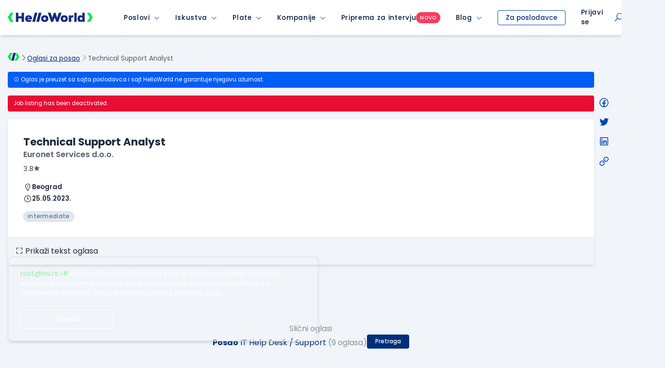

--- FILE ---
content_type: text/html; charset=utf-8
request_url: https://www.google.com/recaptcha/api2/anchor?ar=1&k=6LfmyvMUAAAAAJ-S0TrDfXc5WcJW372thmX6wTAj&co=aHR0cHM6Ly9zdGF0aWMuaGVsbG93b3JsZC5yczo0NDM.&hl=en&v=PoyoqOPhxBO7pBk68S4YbpHZ&size=invisible&anchor-ms=20000&execute-ms=30000&cb=xfuhyo1zra76
body_size: 48532
content:
<!DOCTYPE HTML><html dir="ltr" lang="en"><head><meta http-equiv="Content-Type" content="text/html; charset=UTF-8">
<meta http-equiv="X-UA-Compatible" content="IE=edge">
<title>reCAPTCHA</title>
<style type="text/css">
/* cyrillic-ext */
@font-face {
  font-family: 'Roboto';
  font-style: normal;
  font-weight: 400;
  font-stretch: 100%;
  src: url(//fonts.gstatic.com/s/roboto/v48/KFO7CnqEu92Fr1ME7kSn66aGLdTylUAMa3GUBHMdazTgWw.woff2) format('woff2');
  unicode-range: U+0460-052F, U+1C80-1C8A, U+20B4, U+2DE0-2DFF, U+A640-A69F, U+FE2E-FE2F;
}
/* cyrillic */
@font-face {
  font-family: 'Roboto';
  font-style: normal;
  font-weight: 400;
  font-stretch: 100%;
  src: url(//fonts.gstatic.com/s/roboto/v48/KFO7CnqEu92Fr1ME7kSn66aGLdTylUAMa3iUBHMdazTgWw.woff2) format('woff2');
  unicode-range: U+0301, U+0400-045F, U+0490-0491, U+04B0-04B1, U+2116;
}
/* greek-ext */
@font-face {
  font-family: 'Roboto';
  font-style: normal;
  font-weight: 400;
  font-stretch: 100%;
  src: url(//fonts.gstatic.com/s/roboto/v48/KFO7CnqEu92Fr1ME7kSn66aGLdTylUAMa3CUBHMdazTgWw.woff2) format('woff2');
  unicode-range: U+1F00-1FFF;
}
/* greek */
@font-face {
  font-family: 'Roboto';
  font-style: normal;
  font-weight: 400;
  font-stretch: 100%;
  src: url(//fonts.gstatic.com/s/roboto/v48/KFO7CnqEu92Fr1ME7kSn66aGLdTylUAMa3-UBHMdazTgWw.woff2) format('woff2');
  unicode-range: U+0370-0377, U+037A-037F, U+0384-038A, U+038C, U+038E-03A1, U+03A3-03FF;
}
/* math */
@font-face {
  font-family: 'Roboto';
  font-style: normal;
  font-weight: 400;
  font-stretch: 100%;
  src: url(//fonts.gstatic.com/s/roboto/v48/KFO7CnqEu92Fr1ME7kSn66aGLdTylUAMawCUBHMdazTgWw.woff2) format('woff2');
  unicode-range: U+0302-0303, U+0305, U+0307-0308, U+0310, U+0312, U+0315, U+031A, U+0326-0327, U+032C, U+032F-0330, U+0332-0333, U+0338, U+033A, U+0346, U+034D, U+0391-03A1, U+03A3-03A9, U+03B1-03C9, U+03D1, U+03D5-03D6, U+03F0-03F1, U+03F4-03F5, U+2016-2017, U+2034-2038, U+203C, U+2040, U+2043, U+2047, U+2050, U+2057, U+205F, U+2070-2071, U+2074-208E, U+2090-209C, U+20D0-20DC, U+20E1, U+20E5-20EF, U+2100-2112, U+2114-2115, U+2117-2121, U+2123-214F, U+2190, U+2192, U+2194-21AE, U+21B0-21E5, U+21F1-21F2, U+21F4-2211, U+2213-2214, U+2216-22FF, U+2308-230B, U+2310, U+2319, U+231C-2321, U+2336-237A, U+237C, U+2395, U+239B-23B7, U+23D0, U+23DC-23E1, U+2474-2475, U+25AF, U+25B3, U+25B7, U+25BD, U+25C1, U+25CA, U+25CC, U+25FB, U+266D-266F, U+27C0-27FF, U+2900-2AFF, U+2B0E-2B11, U+2B30-2B4C, U+2BFE, U+3030, U+FF5B, U+FF5D, U+1D400-1D7FF, U+1EE00-1EEFF;
}
/* symbols */
@font-face {
  font-family: 'Roboto';
  font-style: normal;
  font-weight: 400;
  font-stretch: 100%;
  src: url(//fonts.gstatic.com/s/roboto/v48/KFO7CnqEu92Fr1ME7kSn66aGLdTylUAMaxKUBHMdazTgWw.woff2) format('woff2');
  unicode-range: U+0001-000C, U+000E-001F, U+007F-009F, U+20DD-20E0, U+20E2-20E4, U+2150-218F, U+2190, U+2192, U+2194-2199, U+21AF, U+21E6-21F0, U+21F3, U+2218-2219, U+2299, U+22C4-22C6, U+2300-243F, U+2440-244A, U+2460-24FF, U+25A0-27BF, U+2800-28FF, U+2921-2922, U+2981, U+29BF, U+29EB, U+2B00-2BFF, U+4DC0-4DFF, U+FFF9-FFFB, U+10140-1018E, U+10190-1019C, U+101A0, U+101D0-101FD, U+102E0-102FB, U+10E60-10E7E, U+1D2C0-1D2D3, U+1D2E0-1D37F, U+1F000-1F0FF, U+1F100-1F1AD, U+1F1E6-1F1FF, U+1F30D-1F30F, U+1F315, U+1F31C, U+1F31E, U+1F320-1F32C, U+1F336, U+1F378, U+1F37D, U+1F382, U+1F393-1F39F, U+1F3A7-1F3A8, U+1F3AC-1F3AF, U+1F3C2, U+1F3C4-1F3C6, U+1F3CA-1F3CE, U+1F3D4-1F3E0, U+1F3ED, U+1F3F1-1F3F3, U+1F3F5-1F3F7, U+1F408, U+1F415, U+1F41F, U+1F426, U+1F43F, U+1F441-1F442, U+1F444, U+1F446-1F449, U+1F44C-1F44E, U+1F453, U+1F46A, U+1F47D, U+1F4A3, U+1F4B0, U+1F4B3, U+1F4B9, U+1F4BB, U+1F4BF, U+1F4C8-1F4CB, U+1F4D6, U+1F4DA, U+1F4DF, U+1F4E3-1F4E6, U+1F4EA-1F4ED, U+1F4F7, U+1F4F9-1F4FB, U+1F4FD-1F4FE, U+1F503, U+1F507-1F50B, U+1F50D, U+1F512-1F513, U+1F53E-1F54A, U+1F54F-1F5FA, U+1F610, U+1F650-1F67F, U+1F687, U+1F68D, U+1F691, U+1F694, U+1F698, U+1F6AD, U+1F6B2, U+1F6B9-1F6BA, U+1F6BC, U+1F6C6-1F6CF, U+1F6D3-1F6D7, U+1F6E0-1F6EA, U+1F6F0-1F6F3, U+1F6F7-1F6FC, U+1F700-1F7FF, U+1F800-1F80B, U+1F810-1F847, U+1F850-1F859, U+1F860-1F887, U+1F890-1F8AD, U+1F8B0-1F8BB, U+1F8C0-1F8C1, U+1F900-1F90B, U+1F93B, U+1F946, U+1F984, U+1F996, U+1F9E9, U+1FA00-1FA6F, U+1FA70-1FA7C, U+1FA80-1FA89, U+1FA8F-1FAC6, U+1FACE-1FADC, U+1FADF-1FAE9, U+1FAF0-1FAF8, U+1FB00-1FBFF;
}
/* vietnamese */
@font-face {
  font-family: 'Roboto';
  font-style: normal;
  font-weight: 400;
  font-stretch: 100%;
  src: url(//fonts.gstatic.com/s/roboto/v48/KFO7CnqEu92Fr1ME7kSn66aGLdTylUAMa3OUBHMdazTgWw.woff2) format('woff2');
  unicode-range: U+0102-0103, U+0110-0111, U+0128-0129, U+0168-0169, U+01A0-01A1, U+01AF-01B0, U+0300-0301, U+0303-0304, U+0308-0309, U+0323, U+0329, U+1EA0-1EF9, U+20AB;
}
/* latin-ext */
@font-face {
  font-family: 'Roboto';
  font-style: normal;
  font-weight: 400;
  font-stretch: 100%;
  src: url(//fonts.gstatic.com/s/roboto/v48/KFO7CnqEu92Fr1ME7kSn66aGLdTylUAMa3KUBHMdazTgWw.woff2) format('woff2');
  unicode-range: U+0100-02BA, U+02BD-02C5, U+02C7-02CC, U+02CE-02D7, U+02DD-02FF, U+0304, U+0308, U+0329, U+1D00-1DBF, U+1E00-1E9F, U+1EF2-1EFF, U+2020, U+20A0-20AB, U+20AD-20C0, U+2113, U+2C60-2C7F, U+A720-A7FF;
}
/* latin */
@font-face {
  font-family: 'Roboto';
  font-style: normal;
  font-weight: 400;
  font-stretch: 100%;
  src: url(//fonts.gstatic.com/s/roboto/v48/KFO7CnqEu92Fr1ME7kSn66aGLdTylUAMa3yUBHMdazQ.woff2) format('woff2');
  unicode-range: U+0000-00FF, U+0131, U+0152-0153, U+02BB-02BC, U+02C6, U+02DA, U+02DC, U+0304, U+0308, U+0329, U+2000-206F, U+20AC, U+2122, U+2191, U+2193, U+2212, U+2215, U+FEFF, U+FFFD;
}
/* cyrillic-ext */
@font-face {
  font-family: 'Roboto';
  font-style: normal;
  font-weight: 500;
  font-stretch: 100%;
  src: url(//fonts.gstatic.com/s/roboto/v48/KFO7CnqEu92Fr1ME7kSn66aGLdTylUAMa3GUBHMdazTgWw.woff2) format('woff2');
  unicode-range: U+0460-052F, U+1C80-1C8A, U+20B4, U+2DE0-2DFF, U+A640-A69F, U+FE2E-FE2F;
}
/* cyrillic */
@font-face {
  font-family: 'Roboto';
  font-style: normal;
  font-weight: 500;
  font-stretch: 100%;
  src: url(//fonts.gstatic.com/s/roboto/v48/KFO7CnqEu92Fr1ME7kSn66aGLdTylUAMa3iUBHMdazTgWw.woff2) format('woff2');
  unicode-range: U+0301, U+0400-045F, U+0490-0491, U+04B0-04B1, U+2116;
}
/* greek-ext */
@font-face {
  font-family: 'Roboto';
  font-style: normal;
  font-weight: 500;
  font-stretch: 100%;
  src: url(//fonts.gstatic.com/s/roboto/v48/KFO7CnqEu92Fr1ME7kSn66aGLdTylUAMa3CUBHMdazTgWw.woff2) format('woff2');
  unicode-range: U+1F00-1FFF;
}
/* greek */
@font-face {
  font-family: 'Roboto';
  font-style: normal;
  font-weight: 500;
  font-stretch: 100%;
  src: url(//fonts.gstatic.com/s/roboto/v48/KFO7CnqEu92Fr1ME7kSn66aGLdTylUAMa3-UBHMdazTgWw.woff2) format('woff2');
  unicode-range: U+0370-0377, U+037A-037F, U+0384-038A, U+038C, U+038E-03A1, U+03A3-03FF;
}
/* math */
@font-face {
  font-family: 'Roboto';
  font-style: normal;
  font-weight: 500;
  font-stretch: 100%;
  src: url(//fonts.gstatic.com/s/roboto/v48/KFO7CnqEu92Fr1ME7kSn66aGLdTylUAMawCUBHMdazTgWw.woff2) format('woff2');
  unicode-range: U+0302-0303, U+0305, U+0307-0308, U+0310, U+0312, U+0315, U+031A, U+0326-0327, U+032C, U+032F-0330, U+0332-0333, U+0338, U+033A, U+0346, U+034D, U+0391-03A1, U+03A3-03A9, U+03B1-03C9, U+03D1, U+03D5-03D6, U+03F0-03F1, U+03F4-03F5, U+2016-2017, U+2034-2038, U+203C, U+2040, U+2043, U+2047, U+2050, U+2057, U+205F, U+2070-2071, U+2074-208E, U+2090-209C, U+20D0-20DC, U+20E1, U+20E5-20EF, U+2100-2112, U+2114-2115, U+2117-2121, U+2123-214F, U+2190, U+2192, U+2194-21AE, U+21B0-21E5, U+21F1-21F2, U+21F4-2211, U+2213-2214, U+2216-22FF, U+2308-230B, U+2310, U+2319, U+231C-2321, U+2336-237A, U+237C, U+2395, U+239B-23B7, U+23D0, U+23DC-23E1, U+2474-2475, U+25AF, U+25B3, U+25B7, U+25BD, U+25C1, U+25CA, U+25CC, U+25FB, U+266D-266F, U+27C0-27FF, U+2900-2AFF, U+2B0E-2B11, U+2B30-2B4C, U+2BFE, U+3030, U+FF5B, U+FF5D, U+1D400-1D7FF, U+1EE00-1EEFF;
}
/* symbols */
@font-face {
  font-family: 'Roboto';
  font-style: normal;
  font-weight: 500;
  font-stretch: 100%;
  src: url(//fonts.gstatic.com/s/roboto/v48/KFO7CnqEu92Fr1ME7kSn66aGLdTylUAMaxKUBHMdazTgWw.woff2) format('woff2');
  unicode-range: U+0001-000C, U+000E-001F, U+007F-009F, U+20DD-20E0, U+20E2-20E4, U+2150-218F, U+2190, U+2192, U+2194-2199, U+21AF, U+21E6-21F0, U+21F3, U+2218-2219, U+2299, U+22C4-22C6, U+2300-243F, U+2440-244A, U+2460-24FF, U+25A0-27BF, U+2800-28FF, U+2921-2922, U+2981, U+29BF, U+29EB, U+2B00-2BFF, U+4DC0-4DFF, U+FFF9-FFFB, U+10140-1018E, U+10190-1019C, U+101A0, U+101D0-101FD, U+102E0-102FB, U+10E60-10E7E, U+1D2C0-1D2D3, U+1D2E0-1D37F, U+1F000-1F0FF, U+1F100-1F1AD, U+1F1E6-1F1FF, U+1F30D-1F30F, U+1F315, U+1F31C, U+1F31E, U+1F320-1F32C, U+1F336, U+1F378, U+1F37D, U+1F382, U+1F393-1F39F, U+1F3A7-1F3A8, U+1F3AC-1F3AF, U+1F3C2, U+1F3C4-1F3C6, U+1F3CA-1F3CE, U+1F3D4-1F3E0, U+1F3ED, U+1F3F1-1F3F3, U+1F3F5-1F3F7, U+1F408, U+1F415, U+1F41F, U+1F426, U+1F43F, U+1F441-1F442, U+1F444, U+1F446-1F449, U+1F44C-1F44E, U+1F453, U+1F46A, U+1F47D, U+1F4A3, U+1F4B0, U+1F4B3, U+1F4B9, U+1F4BB, U+1F4BF, U+1F4C8-1F4CB, U+1F4D6, U+1F4DA, U+1F4DF, U+1F4E3-1F4E6, U+1F4EA-1F4ED, U+1F4F7, U+1F4F9-1F4FB, U+1F4FD-1F4FE, U+1F503, U+1F507-1F50B, U+1F50D, U+1F512-1F513, U+1F53E-1F54A, U+1F54F-1F5FA, U+1F610, U+1F650-1F67F, U+1F687, U+1F68D, U+1F691, U+1F694, U+1F698, U+1F6AD, U+1F6B2, U+1F6B9-1F6BA, U+1F6BC, U+1F6C6-1F6CF, U+1F6D3-1F6D7, U+1F6E0-1F6EA, U+1F6F0-1F6F3, U+1F6F7-1F6FC, U+1F700-1F7FF, U+1F800-1F80B, U+1F810-1F847, U+1F850-1F859, U+1F860-1F887, U+1F890-1F8AD, U+1F8B0-1F8BB, U+1F8C0-1F8C1, U+1F900-1F90B, U+1F93B, U+1F946, U+1F984, U+1F996, U+1F9E9, U+1FA00-1FA6F, U+1FA70-1FA7C, U+1FA80-1FA89, U+1FA8F-1FAC6, U+1FACE-1FADC, U+1FADF-1FAE9, U+1FAF0-1FAF8, U+1FB00-1FBFF;
}
/* vietnamese */
@font-face {
  font-family: 'Roboto';
  font-style: normal;
  font-weight: 500;
  font-stretch: 100%;
  src: url(//fonts.gstatic.com/s/roboto/v48/KFO7CnqEu92Fr1ME7kSn66aGLdTylUAMa3OUBHMdazTgWw.woff2) format('woff2');
  unicode-range: U+0102-0103, U+0110-0111, U+0128-0129, U+0168-0169, U+01A0-01A1, U+01AF-01B0, U+0300-0301, U+0303-0304, U+0308-0309, U+0323, U+0329, U+1EA0-1EF9, U+20AB;
}
/* latin-ext */
@font-face {
  font-family: 'Roboto';
  font-style: normal;
  font-weight: 500;
  font-stretch: 100%;
  src: url(//fonts.gstatic.com/s/roboto/v48/KFO7CnqEu92Fr1ME7kSn66aGLdTylUAMa3KUBHMdazTgWw.woff2) format('woff2');
  unicode-range: U+0100-02BA, U+02BD-02C5, U+02C7-02CC, U+02CE-02D7, U+02DD-02FF, U+0304, U+0308, U+0329, U+1D00-1DBF, U+1E00-1E9F, U+1EF2-1EFF, U+2020, U+20A0-20AB, U+20AD-20C0, U+2113, U+2C60-2C7F, U+A720-A7FF;
}
/* latin */
@font-face {
  font-family: 'Roboto';
  font-style: normal;
  font-weight: 500;
  font-stretch: 100%;
  src: url(//fonts.gstatic.com/s/roboto/v48/KFO7CnqEu92Fr1ME7kSn66aGLdTylUAMa3yUBHMdazQ.woff2) format('woff2');
  unicode-range: U+0000-00FF, U+0131, U+0152-0153, U+02BB-02BC, U+02C6, U+02DA, U+02DC, U+0304, U+0308, U+0329, U+2000-206F, U+20AC, U+2122, U+2191, U+2193, U+2212, U+2215, U+FEFF, U+FFFD;
}
/* cyrillic-ext */
@font-face {
  font-family: 'Roboto';
  font-style: normal;
  font-weight: 900;
  font-stretch: 100%;
  src: url(//fonts.gstatic.com/s/roboto/v48/KFO7CnqEu92Fr1ME7kSn66aGLdTylUAMa3GUBHMdazTgWw.woff2) format('woff2');
  unicode-range: U+0460-052F, U+1C80-1C8A, U+20B4, U+2DE0-2DFF, U+A640-A69F, U+FE2E-FE2F;
}
/* cyrillic */
@font-face {
  font-family: 'Roboto';
  font-style: normal;
  font-weight: 900;
  font-stretch: 100%;
  src: url(//fonts.gstatic.com/s/roboto/v48/KFO7CnqEu92Fr1ME7kSn66aGLdTylUAMa3iUBHMdazTgWw.woff2) format('woff2');
  unicode-range: U+0301, U+0400-045F, U+0490-0491, U+04B0-04B1, U+2116;
}
/* greek-ext */
@font-face {
  font-family: 'Roboto';
  font-style: normal;
  font-weight: 900;
  font-stretch: 100%;
  src: url(//fonts.gstatic.com/s/roboto/v48/KFO7CnqEu92Fr1ME7kSn66aGLdTylUAMa3CUBHMdazTgWw.woff2) format('woff2');
  unicode-range: U+1F00-1FFF;
}
/* greek */
@font-face {
  font-family: 'Roboto';
  font-style: normal;
  font-weight: 900;
  font-stretch: 100%;
  src: url(//fonts.gstatic.com/s/roboto/v48/KFO7CnqEu92Fr1ME7kSn66aGLdTylUAMa3-UBHMdazTgWw.woff2) format('woff2');
  unicode-range: U+0370-0377, U+037A-037F, U+0384-038A, U+038C, U+038E-03A1, U+03A3-03FF;
}
/* math */
@font-face {
  font-family: 'Roboto';
  font-style: normal;
  font-weight: 900;
  font-stretch: 100%;
  src: url(//fonts.gstatic.com/s/roboto/v48/KFO7CnqEu92Fr1ME7kSn66aGLdTylUAMawCUBHMdazTgWw.woff2) format('woff2');
  unicode-range: U+0302-0303, U+0305, U+0307-0308, U+0310, U+0312, U+0315, U+031A, U+0326-0327, U+032C, U+032F-0330, U+0332-0333, U+0338, U+033A, U+0346, U+034D, U+0391-03A1, U+03A3-03A9, U+03B1-03C9, U+03D1, U+03D5-03D6, U+03F0-03F1, U+03F4-03F5, U+2016-2017, U+2034-2038, U+203C, U+2040, U+2043, U+2047, U+2050, U+2057, U+205F, U+2070-2071, U+2074-208E, U+2090-209C, U+20D0-20DC, U+20E1, U+20E5-20EF, U+2100-2112, U+2114-2115, U+2117-2121, U+2123-214F, U+2190, U+2192, U+2194-21AE, U+21B0-21E5, U+21F1-21F2, U+21F4-2211, U+2213-2214, U+2216-22FF, U+2308-230B, U+2310, U+2319, U+231C-2321, U+2336-237A, U+237C, U+2395, U+239B-23B7, U+23D0, U+23DC-23E1, U+2474-2475, U+25AF, U+25B3, U+25B7, U+25BD, U+25C1, U+25CA, U+25CC, U+25FB, U+266D-266F, U+27C0-27FF, U+2900-2AFF, U+2B0E-2B11, U+2B30-2B4C, U+2BFE, U+3030, U+FF5B, U+FF5D, U+1D400-1D7FF, U+1EE00-1EEFF;
}
/* symbols */
@font-face {
  font-family: 'Roboto';
  font-style: normal;
  font-weight: 900;
  font-stretch: 100%;
  src: url(//fonts.gstatic.com/s/roboto/v48/KFO7CnqEu92Fr1ME7kSn66aGLdTylUAMaxKUBHMdazTgWw.woff2) format('woff2');
  unicode-range: U+0001-000C, U+000E-001F, U+007F-009F, U+20DD-20E0, U+20E2-20E4, U+2150-218F, U+2190, U+2192, U+2194-2199, U+21AF, U+21E6-21F0, U+21F3, U+2218-2219, U+2299, U+22C4-22C6, U+2300-243F, U+2440-244A, U+2460-24FF, U+25A0-27BF, U+2800-28FF, U+2921-2922, U+2981, U+29BF, U+29EB, U+2B00-2BFF, U+4DC0-4DFF, U+FFF9-FFFB, U+10140-1018E, U+10190-1019C, U+101A0, U+101D0-101FD, U+102E0-102FB, U+10E60-10E7E, U+1D2C0-1D2D3, U+1D2E0-1D37F, U+1F000-1F0FF, U+1F100-1F1AD, U+1F1E6-1F1FF, U+1F30D-1F30F, U+1F315, U+1F31C, U+1F31E, U+1F320-1F32C, U+1F336, U+1F378, U+1F37D, U+1F382, U+1F393-1F39F, U+1F3A7-1F3A8, U+1F3AC-1F3AF, U+1F3C2, U+1F3C4-1F3C6, U+1F3CA-1F3CE, U+1F3D4-1F3E0, U+1F3ED, U+1F3F1-1F3F3, U+1F3F5-1F3F7, U+1F408, U+1F415, U+1F41F, U+1F426, U+1F43F, U+1F441-1F442, U+1F444, U+1F446-1F449, U+1F44C-1F44E, U+1F453, U+1F46A, U+1F47D, U+1F4A3, U+1F4B0, U+1F4B3, U+1F4B9, U+1F4BB, U+1F4BF, U+1F4C8-1F4CB, U+1F4D6, U+1F4DA, U+1F4DF, U+1F4E3-1F4E6, U+1F4EA-1F4ED, U+1F4F7, U+1F4F9-1F4FB, U+1F4FD-1F4FE, U+1F503, U+1F507-1F50B, U+1F50D, U+1F512-1F513, U+1F53E-1F54A, U+1F54F-1F5FA, U+1F610, U+1F650-1F67F, U+1F687, U+1F68D, U+1F691, U+1F694, U+1F698, U+1F6AD, U+1F6B2, U+1F6B9-1F6BA, U+1F6BC, U+1F6C6-1F6CF, U+1F6D3-1F6D7, U+1F6E0-1F6EA, U+1F6F0-1F6F3, U+1F6F7-1F6FC, U+1F700-1F7FF, U+1F800-1F80B, U+1F810-1F847, U+1F850-1F859, U+1F860-1F887, U+1F890-1F8AD, U+1F8B0-1F8BB, U+1F8C0-1F8C1, U+1F900-1F90B, U+1F93B, U+1F946, U+1F984, U+1F996, U+1F9E9, U+1FA00-1FA6F, U+1FA70-1FA7C, U+1FA80-1FA89, U+1FA8F-1FAC6, U+1FACE-1FADC, U+1FADF-1FAE9, U+1FAF0-1FAF8, U+1FB00-1FBFF;
}
/* vietnamese */
@font-face {
  font-family: 'Roboto';
  font-style: normal;
  font-weight: 900;
  font-stretch: 100%;
  src: url(//fonts.gstatic.com/s/roboto/v48/KFO7CnqEu92Fr1ME7kSn66aGLdTylUAMa3OUBHMdazTgWw.woff2) format('woff2');
  unicode-range: U+0102-0103, U+0110-0111, U+0128-0129, U+0168-0169, U+01A0-01A1, U+01AF-01B0, U+0300-0301, U+0303-0304, U+0308-0309, U+0323, U+0329, U+1EA0-1EF9, U+20AB;
}
/* latin-ext */
@font-face {
  font-family: 'Roboto';
  font-style: normal;
  font-weight: 900;
  font-stretch: 100%;
  src: url(//fonts.gstatic.com/s/roboto/v48/KFO7CnqEu92Fr1ME7kSn66aGLdTylUAMa3KUBHMdazTgWw.woff2) format('woff2');
  unicode-range: U+0100-02BA, U+02BD-02C5, U+02C7-02CC, U+02CE-02D7, U+02DD-02FF, U+0304, U+0308, U+0329, U+1D00-1DBF, U+1E00-1E9F, U+1EF2-1EFF, U+2020, U+20A0-20AB, U+20AD-20C0, U+2113, U+2C60-2C7F, U+A720-A7FF;
}
/* latin */
@font-face {
  font-family: 'Roboto';
  font-style: normal;
  font-weight: 900;
  font-stretch: 100%;
  src: url(//fonts.gstatic.com/s/roboto/v48/KFO7CnqEu92Fr1ME7kSn66aGLdTylUAMa3yUBHMdazQ.woff2) format('woff2');
  unicode-range: U+0000-00FF, U+0131, U+0152-0153, U+02BB-02BC, U+02C6, U+02DA, U+02DC, U+0304, U+0308, U+0329, U+2000-206F, U+20AC, U+2122, U+2191, U+2193, U+2212, U+2215, U+FEFF, U+FFFD;
}

</style>
<link rel="stylesheet" type="text/css" href="https://www.gstatic.com/recaptcha/releases/PoyoqOPhxBO7pBk68S4YbpHZ/styles__ltr.css">
<script nonce="t6HcIiA2WK33cdfyN-ZD0A" type="text/javascript">window['__recaptcha_api'] = 'https://www.google.com/recaptcha/api2/';</script>
<script type="text/javascript" src="https://www.gstatic.com/recaptcha/releases/PoyoqOPhxBO7pBk68S4YbpHZ/recaptcha__en.js" nonce="t6HcIiA2WK33cdfyN-ZD0A">
      
    </script></head>
<body><div id="rc-anchor-alert" class="rc-anchor-alert"></div>
<input type="hidden" id="recaptcha-token" value="[base64]">
<script type="text/javascript" nonce="t6HcIiA2WK33cdfyN-ZD0A">
      recaptcha.anchor.Main.init("[\x22ainput\x22,[\x22bgdata\x22,\x22\x22,\[base64]/[base64]/[base64]/[base64]/cjw8ejpyPj4+eil9Y2F0Y2gobCl7dGhyb3cgbDt9fSxIPWZ1bmN0aW9uKHcsdCx6KXtpZih3PT0xOTR8fHc9PTIwOCl0LnZbd10/dC52W3ddLmNvbmNhdCh6KTp0LnZbd109b2Yoeix0KTtlbHNle2lmKHQuYkImJnchPTMxNylyZXR1cm47dz09NjZ8fHc9PTEyMnx8dz09NDcwfHx3PT00NHx8dz09NDE2fHx3PT0zOTd8fHc9PTQyMXx8dz09Njh8fHc9PTcwfHx3PT0xODQ/[base64]/[base64]/[base64]/bmV3IGRbVl0oSlswXSk6cD09Mj9uZXcgZFtWXShKWzBdLEpbMV0pOnA9PTM/bmV3IGRbVl0oSlswXSxKWzFdLEpbMl0pOnA9PTQ/[base64]/[base64]/[base64]/[base64]\x22,\[base64]\\u003d\x22,\x22XH7Dr8OuV8Orw7nCmHsGJAbDkhXDl8Kfw5bCrsOXwqHDkjk+w5DDsFTCl8Okw4ACwrjCoTBgSsKPGsKIw7nCrMOBBRPCvGVXw5TCtcOowrlFw4zDrl3DkcKgbgMFIi06aDs2Y8Kmw5jClU9KZsOAw6EuDsKQflbCocO1wrrCnsOFwop8AnIfNWo/cQZ0WMODw7Y+BAvCscOBBcOOw54JcHPDvhfCm2fCi8KxwoDDpkl/VGE9w4dpJgzDjQtFwr0+F8KOw6nDhUTCgsOXw7FlwoTCjcK3QsKkS1XCgsOfw7nDm8OgWMOQw6PCkcKQw6cXwrQDwqVxwo/CmMO8w4kXwrDDt8Kbw57CsTRaFsOMUsOgT2LDjncCw63CoGQlw6LDkzdgwrwiw7jCvwrDtHhUBMK+wqpKDcO2HsKxL8Khwqgiw6PCigrCr8O/OFQyGyvDkUvClwp0wqRbScOzFFFrc8O8wo3Cvn5QwpNowqfCkDhkw6TDvVIVYhPCuMOtwpw0bcOYw57Ci8O/woxPJWjDgn8dOWIdCcOAP3NWYFrCssOPQhdobl9Jw4XCrcOWwpfCuMOrdm0ILsK1wqg6wpY8w4fDi8KsHwbDpRF/Z8OdUBnCp8KYLiDDoMONLsK+w4lMwpLDkDnDgl/CpjbCknHCuH3DosK8Ow8Sw4NWw5QYAsKje8KSNwRUJBzCuRXDkRnDgUzDvGbDhMKDwoFfwoLCisKtHGvDjCrCm8K4IzTCm0zDjMKtw7kmBsKBEEQ5w4PCgEDDvQzDrcKOc8OhwqfDgwUGTkDCmDPDi0nCnjIAXjDChcOmwrIrw5TDrMKGbQ/CsQNeKmTDucKSwoLDpnfDvMOFETDDncOSDEBfw5VCw7PDlcKMYXzClsO3OxsqQcKqNTfDgBXDisOAD23ClSMqAcKdwonCmMK0SsOmw5/Cuj9nwqNgwoxpDSvCrsOdM8Klwrp5IEZBIStqKsK5GChIQj/DsR5tAhxOwrDCrSHCs8Kew4zDksO2w5AdLATCssKCw5EiVCPDmsORZgl6woMGZGpPJMOpw5jDucKzw4FAw5cXXSzCu15MFMKgw71Ea8Kdw7oAwqB6RMKOwqAOKR80w4ZadsKtw7pkwo/CqMK4Ik7CmsKDVDsrw68sw71PYQfCrMObCWfDqQg0Fiw+QiYIwoJkVCTDuCzDjcKxAwxpFMK9D8KmwqV3eRjDkH/ClFYvw6MjXmLDkcOtworDvjzDmcO+YcOuw54zCjVaHg3DmhlMwqfDqsObBSfDsMKaCBR2DcOOw6HDpMKAw6HCmB7CiMO6N1/Cu8Kyw5wYwpvCug3CkMOlPcO5w4YfNXEWwrLCiwhGVh/DkAwKXAAew5gtw7XDkcOjw4EUHB0XKTkBwqrDnU7CknQqO8KbHjTDicOKfhTDqiTDrsKGTD55ZcKIw6fDuFo/w4/[base64]/CkEQDwrtzwoTDh8OHworDisOhIwpBwolDS8Kxeno6JyLCjkJvYDhjwo0vOWpQcG5VS2NjGR8Zw68sPWvDtsOnCsOlwo/DhzjDisOMK8OORF1TwrzDu8K9YTUBwo4AMMKtw7DCj1TDiMKmXiLCssK9w6bDhMOGw5kQwrTCocOjDX8nwpvCtELCoinCmjgzRzI2TQAyw7nDg8OOwro7w4LCgcKSQWDDi8K/aA7ChXvDpivDmQsPw5A4w4TDrxxlw7rDsAcTNQnCgAodH2vDsR4nwr/CqMOHDcOKwrnCtsK4EcKDLMKQw6Jkw45nwrDCqT/Cri48wojCjxBGwrfCrQjCmcOoPcO2VXl3OMOJEjwLwrvCncOEwr4HeMKqVE7ClzzDnBXCtMKXCSpycMK5w6/CrADDusOdwovDg0djDmHCgsObw5fClsOXwrTCiRFKwqvDssO/wrASwqF0w5gDCAwBw6rDrcOTHETDocKhQT/[base64]/woHCj0TCohxEw5lzw54xBCnCvlLCjXADO8OEw54GWVfCk8OVSsKSJsKjUsKYLsOVw7/Dh3DCj1vDlH9MMsKOXsOrHMOWw69MBTd7w5BfTwFgasOXXxoWBcKjeGwjw77CrwIsAjt0bMOywqMUYGzCgMOALMOiwprDmT8ia8OHw74pU8OQHCB4wrFgSDLDuMO4Z8OAwrLDpGnDjDgLw5xZW8KcwrPCg0B/U8OvwplAMcOmwqp6w7jClsKtNynCo8KxbnnDgBRGw5ViRsKzXsObPsKLwrQYw7nCnwVxw6oaw4kkw5gBwr9sccKUAHJnwopZwqB5LybCoMO4w57CuSE7wqBUdMOyw7/Dt8KNdxdKw5rCgWjCrX/DjsKDazoQwp/CkEI1w4zCkC9jal3DtcO2wqQbwrnCnMO7wqILwrYsHsOnw5DCvFzCusOXwoDCmMObwpBpw60gKRHDnQlnwqB8w7lrHSDCuwEsH8ObRBApfyLDhsKvwqfCnCLCrMOdw5IHP8KQDcO/wpAfw6DCmcKPUsOZw40qw6Egw5d/SnLDgxtkwpNTw5ofwpzCqcOEM8Ogw4LDu3AnwrMgXsOMH2XCgzIVw70/[base64]/[base64]/CnMOfQsKRRcO8YsKjSS7DlE15w5XDqkt/CizCmcOGBWoGEsKZNcOyw65rWFTDk8KqLsO8czHDrwHCicKQw7zCn2dmwoopwpFFw5PDtSPCt8KZQxMhwp8FwqPDisK4wqPCjsOowpUuwqDDl8Kgw4PDpsKAwo7DjhLCp35uJRYbwonDosOCwqMmSAcwXBnCnwZFEMOswoQgw6nCgcKfw6nDl8Khw5M7w6VcLMK/wodFw7lvZ8K3wqLCrmLDisOXw6nCuMOpKMKnSsOWwptJKMOyTMOqfibCvMKsw4rCvwbCqMKWw5AnwrvCrsOIwp/CrVIpwrXDh8OiR8OobMOqesOoM8KgwrJnw53CicKfw4fCr8OTwoLCn8ONNsO6w5Ejw40tAMK5w4VywpvDqjJcZHJNwqNtwqh8UTcsUsKawqjCoMKcw7TCiwDDiRg2CMOmfcOQaMOJw6/CmsOzUgvDt1MEZmjCucK1GcOIDVgCaMOJE2/[base64]/[base64]/[base64]/D8O3HFxzQgZ0dWFMCsOITsK2w5rCl8K2w7ZVw5LClMONw7NDT8OoS8OYdsObw7Ylw4LCisO8w6DDvcOiwqMIJG7CpxLCtcORU2XCk8Kkw5DDgRLDplXCh8O/wr4kPMOxcMKlwoTCoQPDhy1Nw5vDsMK6ScOCw7rDv8Ouw7R+AcOKw5fDvsOUNsKpwpYOXMKPcRjDksKqw5LCqxgdw7vCscKeZUfDglPDlsKxw75CwpgIMcK/w5BXXMOZIBTCisKPBw/Clk7DrgZudsOvNWzDswzDtBfCg0vDhGHCs2oldcKhdMKjwpLDgMKvwqPDgjjDh0rCpGPCmMK4wpkiMh3CtDvCgw/DtsK6G8O0wrZcwoU3fMK4c20vw6JYUH8KwqzCgsOiXcKMEBTDumrCrcKSwpfCkCZbwqXDmFzDinMDMSHDj04CcgbDt8OzUsOAw4UIw7kkw4MPcRFfFXXCo8K7w4HCnmhxw5TCojnDmT3DmcKMw7MONU0wR8K1w5XDjsKnesOGw6h0wogOw4d/HMKPwpV7w704wq4aDMObOXhvdMKuwpkFwp3DtsKBwrAiw5bClwjCtw/Dp8O9Gl48CsK4dsOpD0spwqdvwo1Bw4BvwqoFwojCjgHDpMO7KcKww5Bsw63CnsOudcKDw47DrA1aalPDn2DCmMKoEMK3T8OZIDF7w6Y3w63DoXkvworDuEFrRsO4VXTCkcOAKsOJIVgQEcOuw7U7w5MRwqDDkzDDpSNfwocsfn7DncK/w7zDqMOxwo4pMnldw69/w4/DlcOvw4gNwpURwrbCkUgAw6Yxw6tyw5dkw4Bhw6PChcKrPUvCo1ldwrt2eywLwpjCjsOtIcKyaU3CqMKSXsKyw63Dh8KddMKdwpfDn8Oiw6p1w5YjL8Kgw61zwr0aLEBZbC53IsKMMl/DlcOibsO6RsODw7Qzw5osQQ4rPcOKwqLCjHwOGMKfwqbDsMOowonCmSkUwprDgBRFw7BpwoF+wq3CvcOtwo4KKcKoBwpOTh3ChHxtw4VEfwBpw6LCj8KRw7LCkn9gwozDmcORdSDCmsOiwqTDq8OnwqjCrH/DssKRCsOyHcKjwqTCq8K9w6fCtcKiw5/CiMKZwr0BY0sywqnDjGDCgwJTZMOTc8Oiwr/CqcO+wpQCwrbCncOew5EFR3YRJXEPwrdRw7/ChcKeRMKxQlHCm8KBw4TDhcO/DsKmV8OYPcOxcsKYZlbDpg7DoVDDiVvCvMKEPg7ClQ3Dt8K/w7lxwrfDj1ctwp/[base64]/Dt0HDhsOzaMK/GG0Cw6rCq8ONYA8ub8OBQzkew6h+wqcDwqoyVMOlI1vCrsKmw6coY8KJURpAw4UPwp/Cgz1BfsO0EGzCgcKjN0bCscOTCDF/wpRmw4UUXcKZw7fCnsOpDsOFUSELw5TDs8Ozw68BGMK6wpYrw6XDhnp/X8OddSfDq8OjawTDoELCh3fCp8K/w6fCn8KfDmHCgMOUKxQTwp4iDxh+w78eU0XCrEPDiTB1aMONe8KRwrPCgnvDv8KPw5jDrEbCslTDol3CqMKvw69Uw7lcIXgQLsKzwrTCtA3Cj8OLwoLCjxZMBEd/TSLDim9Zw4TDlgR+woQuCwrChcOyw4TDu8O6C1nDvBLCkMKpKMOrIUsGwrjDosKLw5rDr2gwM8KpdcOgwovDh1zCqBbCtl/CmWHDiA9oPsOmKgBcZA40wrMbY8Okw6kia8KQbBUhKmLDmw7CmcK/LwHCgwsFH8KmKnbDo8OYC27Cr8O9UcOGbig8w7PDjsOBeyvCscO3cUTDp2A6wpt7woFjwoIfwp8twpB7XHHDs0DDm8OOBiErPxrDpMKtwrcxF2vCssO5Sl3CtzDCh8K1JcK5BcKEKsOAw7Nswq/CoH7CtiTCqx5lwqXDtsKKSzR8w79JZcOSU8Ohw4dpE8OCIl5tYl1Bw40IKx/DiQjDpMO3aG/DqsO+woLDrMKDNRsuwobCk8KQw7XChlrCuicTe3RPJMKyV8OTFsK4XsKywrUSwr7Cu8OtK8O8VAXDlDklwp45FsKSwqfDoMOXwqEfwoF/[base64]/[base64]/[base64]/[base64]/[base64]/csOEL3XCuTzDukMgTsObwqMbw43DhCh4w6B+TMKzwqPCq8KADgHDlHlFwqTCgkl2wrhYaVfCvnjCp8KXwojClWXDnQPDqSInVsOjwrvDicKuw6vDn3wuw7zCosKPLgXCrcKgw67CncOUTx86wozCklERMUwpw5/DgMONwoPDqE5QN2nDigfDk8KkJ8KEA1hMw6zCqcKdNMKJwrNJw41nw5XCoVzCviU3Jh/[base64]/DgsOTw6h6w4bDoy1RF8KLSMOnAE7DmcKsfWQCwpw+VMKzGlnDnERww615wpxvwrx9TwDCvBjCr3DCu2DDsHjDl8KTDSJ9Rzsgw7vDgWYzw7jCvsOyw5YowqnDmMOKRUI/[base64]/CpCpEw7J2c00lFMO8wq9ZwqzCqcKGwpBOYcKIY8OzS8KwGlRlw5YVw6/Dg8OAw6/[base64]/GwkUCW9Lw7rChcO/Q0UcGsO0w5bDhcO/[base64]/DgSJDw7MNejZLXUjCncK0w73DvMOdUXF8w5jCo1Mke8OwHiNRw4BrwqvDi3/CuV7DjWzCssOrwrcsw7B3wp3CtsO+A8O0UDvCocKEwqoew55mw59bwqFhwpc1wrhmw5E5MmZ9wroECTJJVTXCsDlow73Ck8Okwr/Dh8KCF8OBKsOhwrBXw5lFKHHDjRRIKisZw5XDphctwr/[base64]/TzszWBPClcKTw5c5wqPCucKywoM1wrdfw49EOsKTw4c6Y8KRw6UXJTLDnDdOFjbClUfCoAs6w73CtQ/[base64]/Di8KGIMOGWFrCtzDCrELDplvDnMOPwrXDnMOawrpqF8OyCBN3PHwyGjbCsEDCtiHCkXrDln8HXsKjH8KewpnCoBzDp2XDksKeRz3Dk8KrLcKawpPDisK4UsObOMKAw7gxYmwWw4/DlFnCtsKWw77CiADCnXjDiSRBw67CtsKpw5QUfsK+w6bCvi/[base64]/Dm8Ocw7IpGMOAR8OvwqY3QirDlcKhwoDDscKRw4zCtsKxWGHCusK/[base64]/wqfDq8ONw5kEw65ZDcOew75+M8OAaMOcwo7DrhkHwrHDlcO8a8OEwrVVAAAfwqpOwqrCj8Kuwo3DpibCnsOhMz/DisOKw5LDlwBFwpUPwr9zfMKtw7E0wqnCvwY/YjdhworCgWPDp1hbwpcmwrzCssKtA8K+w7Qow7toasO3w4VkwrATw6HDjUrCssKNw59XSHhuw59ZEALDkXjDiVVcdRBpw7oQQ0hAwqUVC8OWV8K9woLDmmjDl8KewqnDkcK+wrJgVg/CqkY5wpc6YMOAwrvCly17QVjDmsOlB8OvADIDw7jDq0/Cj0FgwqFiw7DDhsOAUR8qLBROMcKEeMOiK8KZw73Cr8Kewo0TwoJcSE7DnsKbIiQ2w6HDoMKiVXIwG8K9D2nCgnMJwr4eGcO3w40gwrdBAHxLLRYnw6UWfMKXw4/CtCk3dGXCrcK8X2zCgMOGw68UAyhnPnrDrWjDtcKfw7nDjsOXFcOLw4dVw7/DisKwPcOKc8OsG0hYw7ZTJMKZwrF3wpjCi2vCu8KJH8K7wr/[base64]/CgmEZfMOQVFLDgMK2acO7QsKew6lDwpFMwq/CvsK/wqTCtcKEw5slwpTCjsOvwpTDp3TDmnRpH3ptaC8Fw6daIcOjw7t9wqTDq14kJU3CoFIiw4Afw41Hw6nDqjjCmGgbw6LCrkAzwoPDnTzDjmhFw7YCw6UCw7YQZ2rCmcKOe8O/w4fCtMOLwoRTwqBPZgpcUzVLd1HCqAcvfsOVw67CuCo6BybDmzQsaMKzw6LDpMKVTsOPwqRaw5siwofCqyJnw7J4DD5OAgx4MMOzCsO/w6pSwp/DtsKtwoR0AcK8wopEDsOswrAmPSwswpBjw4fCj8OQAMO5wpjDjMOXw6HCk8OtV2cISiDCkxFqN8O1wrbDjTLDlQbDiAXCucODwqMpBwHDp2jCssKFfMOHw5ESw7oJw4LCjMOuwqhUbhDCoxFOcAAOwq/DtcKhBMOxwr/[base64]/w5Nvw5EBw4lmWEgCwoHCr8OEw5PDhHgXw4Rbwrd1w70uwrnCuFDCuyLCt8KmVhTCpMOsUW/[base64]/DlsOIMF7DrBXCjMOiKMKtwp7CnsOQw7QQw4fDoUzCgk4aZF5Cw5jDpB/DqsOjw7vClsKqWcOxwqk6A1sRw4AUQWceMStyDMOzOTDCpsK8QDUvwrg7w67DhcKSc8K9WjjCh2pIw5wTMFLDrWdZdsO1wq/DqEPDiEZnfMOZdlkuwoXCkD8Gw6hpf8Otwo7DnMOhLMOHwp/CgHjDikZmw4tTwqTDlMOJwrtcHMKhw77CksKCw5QKe8KgcsOnNQDCmz/[base64]/CvMOCMcKJwqXCiFzClcKuIsKVw6w/AVgKLMOEw6V+AD3Dl8OgIsKww4LDjmoQegLCjiINwoxaw7LDoSLCmSAVwoXDr8Kwwowzw6DCvE4zeMO0eW1Cwp1lNcKOYTnCsMKjZC/DkQY7wotGHcKmYMOIw4Z5TsKsewrDp0p9wpYIw6pwenZyVcOkXMKCwqsSYcKuc8K4VXUsw7fDtybDt8OMwrJGLzgHUkpEw6bDgMO1wpTCqsO6ZUDDh0NEX8K0wp0lUMOGw5/CpTgIw5jCmsKOWgZ9wrAEe8OtKcK9wr5zNWvDr0ofN8OwKFfCoMKjBMKreHfDpnTDqMKzcRQHw4BdwrHClRDCiAvDkjHCm8OSwobCq8KfIsKAw4JDB8OAw7EVwq1KcMOuEx/[base64]/DonDDpMK6BD3Dp8OsW8KDw4HDg3tuJXHCucOIYkTDvVtiw6XCocKXY2bDlcOtwp8Qwo4lEMK1bsKHe23DgljClSMHw716emvCjMKdw4rCk8ODwqTCncOFw6MNwrYiwqLDoMKowpPCo8Kpwpl4w5/[base64]/[base64]/dMOew6hQwpPDrMOwAUBkwoXDoxInIcKYw5zCt8KCAsOawrQ/BcOcAsOtRHVGw4dCKMKvw7/CrizCtMOtfzoMXh0Yw7/ChiZXwqnDkg1XWMKhwqZ9TcOAw7nDiFnDnsOmwqvDsFp0KCvDi8KFNFzClzJYJmXDicO5wo7DpMKxwqPCvjjCg8KbLAfCp8KQwpYkw5rDuGFKwpQrN8KeVMK8wp/DocKkXWNrw7LDmBAUdzJjU8K9w4VPT8O/wobCr2/DqxZZdsOIOznCscO4wpXDqcKCwofDihhcP1cEewlBAcKQw7BRYlTDssKSE8KfcjXCgwzCkRnCjsOyw57ChjHDk8K/wofCssKwHMOQYMOyFBHDtHh5UcOlw4jCjMKSw4LDncOewqYuwrptw47Do8KHasKswojCpW7CrMKjQ3PDhsKnw6FCEl3CqsKKL8KoGsK/[base64]/CjcKIw4RbMcO9w5rDmFVcw6nDngk1wpfDrjQ/w61UHcKhw6wFw4ZsXcK7ZH/ChgpDZMKAwqnCosOIw6rCusOKw61IYBrCrsO0wp/CvxtEK8OYw4VtY8OCwoVuYMOVwoHDnBJ7w5NcwpnCljoaTcOjwpvDlsOSPcK/wp3DksKAUMO6wovCvStef0RfW3fDv8KowrR9KMOSNzFsw7bDr0TDtT/DqX84NMOEw7EaA8KQwpdtwrDDo8KoCT/Dg8K+ezjCsG/CtcKcEsOMw7fDllELwonCqcOLw7vDpMKrwpfCglcbC8Oefgsow6DCrsOkwq3Dl8OVw5zDvcK0wposwpl/ZsK0w6bCjCQTRFAaw4x6U8Kjwp/[base64]/[base64]/woguPGo0w6nCu8KjwqMCw5xmw7HDrMKWwoAKw6E4wo7DoxXCuj7Co8KawofDuz/CnEbDk8OcwoEDwoZdwrl3Z8OEwrXDjCoLV8KCw6QYVcOPEMO0cMKJUQpXH8O0FcOnNnl5UzNlwp9iw53DpCsgMMKjLXolwoRhEGrCrTfDuMOUwpVxw6LClMOzwpHDjlnDplgbwocpfcKvw4FOw6PDksOKOsKNw6fCkzAbw702BcKLw7MCV34Nw4DDj8KrJsO/w7w0QQbCmcOIZMKXw6jCusOpw5clEMKNwofCvMK5McKQAAPDucO9wrDDuTfCiCrCmsKYwo/CgMOiYcOqwpvCo8O7UmfDq0XDkSHCmsO/wpFaw4LDiQwHwo9hwrANTMKnwo7DsBzDicKyPMKBFDNYCsKyHArChcOXGDtsdMKQLcK6w757wp/CjjFtO8OCwrUeaDrDiMKLw7DDgsKcwphZw6zCkW4dacKTw6NIUzzDkMKEYMKHwpfDo8O+bsOnQsKCw6tgFXBxwrnCvQEUZMOowrjCrA8DecKWwpBPwpEcKjUWwr1cMSYIwo1zwp99eg11wrjDjsOZwrMwwqxJIAvDosOdEAfDuMKiMMO7wrTChjITf8K/wrB5wq0/w6ZOwp8nBE7DozbDpMKTCsO3w4FAKcKHw7PCl8OQwoN2wpMmZWMkw4fDlcKlJDkSExXCrcOfw4wDw6YKS1Mnw7rCq8OmwqrDtB/DosOXwpZ0HsOCHSN2Gy1hw4bDhFjCqsObd8OIwqMIw4ZOw4lDXX/Ch3RKI3FYJVrCmQ3DnsOYwqYpwqrDjMOTBcKiw4Asw5zDv1fDj0fDpDVwTlp7AMK6GT16wrbCk3RzFsKRwrUhSUbDhSJJw6I5wrdyaTXCsGIow7LClcKQwoBzSMOSw4IKcTbCkSRHOmNdwqLDssKZaWRiwonDm8Kiwr7ClMO7CcKrw67Dk8ONwpdfw6HCnMOsw6UCwp/Ck8OBw7zDkABtw77CtQvDqsKAMX7CnCnDqTbClBVoCsK9PXrDrTJ0w55kw6skwovDtEI5wpp4wo3DtcKQwoNvwoXDqsK6NgspeMO2dsOFOMK2wrDCt2/ClAzCtyAIwrrChHbDvUU7QMKhw7vCpMKCw4LCucKIw5zDtMOtMsKKwpbDtknDoBrCqcOYQMKDOcKUKiRdw73CjkvDksOIMMONV8KAMQ0PWsOcZsOiYk3DtShEXMKcw6/DrcOuw53Ch2wOw4IXw6g9w79zwqHChxbDsDETw7fCmQfCjcOSIRAsw6lNw70VwoVIGcKiwpwOGMK5wo/CvcK1fcKGfHNtw5DCk8OGJBRTX2rCiMKOwo/CiCbDhjHCr8K0OinClcOjw5LCqhA0U8ONw6oBYWofXMOqwoPDrxbDjyoMwoJ+O8KJTGkQwpXCuMO0FHAcR1fDrsOLCSLDlgnCh8KHbsO3WGQgwotVQMOcwrjCmTVsA8KkOcKJFnHCvcObwrJMw5HDjFPDp8KHwrQzLyg/[base64]/[base64]/CqcKxGsOWw5TDlsOwwqpXT1F+A8KlJcK4wqIcPMKWOcOICcOvw5zDtEDCn3XDpsKKwr/DgsKBwqEiQ8O2wo/Ds2ADByzCuQ0Sw4AawoMOwofCinLCkcOXw4DDv1YIw77Cp8OsBn/CucOWw7p2wp/[base64]/CscOeBcOhwqzDkcKgw53DqyQgw57CvcKnwosWw6XCoBrCqcOtwrzCu8KwwqU4Gj3CgE5zScOgQsKTV8KPPMOsS8OSw4JMKC/DoMKwVMO6RW9DCcKJw4Azw4zCpsKuwpUVw7vDlMK0w5/DuExsTRZXWmsWCh7DtMKOw7/CncOZNyd4I0TCq8OcYDdVw6xEGVF8wqt6YDVuc8Kiw5vCjicLWsOQMsOFXcKww7Nxw43Do0hhw53DsMKlasOXN8OmK8OpwqxRYDLCgTrCmcOiAsOkNyvDu1RuBAliwogMw4DDkMKlw4NQW8Ocwph4w5rDnipQwonDggbDksO/[base64]/[base64]/CtMODw4ZyXgQcMEIPfsO6A8Ogw5x3b8KBw5EVwqpow7jDhh3CpzHCjMKlZXwjw5vCjxBWw5nDmMK4w5MNwrNpGMKzwpIUC8Kdw4EZw5TDisOpZ8KRw4jDmMO1RMKeFsK2VMO2EnfCtA/DuylOw7/Cmh5YF2bChsOGNMOmw5RlwrA8ZcOiwqHDlcOmZx7CoSNQw5vDiBrDhHMvwqxiw5jCmw8gaFkrw5/[base64]/LcKMYDDCn25cRsOiOMOLAMOmw4vDgsKBaEgtw7jCqsOKwo9eexF2AWTDkBA6w6bCmsKddS3CqiN/MTLDhE/DpsKhOAdaG33DunlKw5gqwoHCqMODwpzCvVjDsMKYKMObw6TCjD4hwq/DtW3CuHRlcE/CoVVkwqUCQ8Ovw68Owol0wq4jwoc+w7hpTcKrw4wIwonDvwEQTCPClcK/GMOLCcOMwpNFM8O0cB/CmFsrwoTCkzTDrBhowqoyw4c9Ax5rPALDgz/Dg8OXB8OGXhnDusOFw7JsDzNZw7zCocKXARjDlBVYw43Dk8OcwrfCiMKzS8KjfUM9ZQpEwo8SwoU9w4Uow5nDsnrDg3/CpQ5Jw47DnlcDw4R1Zmtdw7zCpDfDt8KcCztwI1TDrX7Ct8KCGH/Cs8OGw6JmAx0DwrIwEcKKK8Kwwqtww4w2DsOIXsKZwptwwpDCpG/CpsKKwoknEcKXwq0MXjbDvnp+J8ObbsO2MMKOUcK3YUjDrwbDkwnDgEHDiG3Dh8Onw6sQwo5wwr7DmsKiw7/CqCx/w4IOX8KnwpLDrcOqwpDCuyJmYMOES8Opw4QWH1zDmsOCwrdMDMOJXsK0LWHDlcKNw5RKLgpjRzvCpSPDhsKoZT7CoWkuwpPCjTbDjTHDlsK5ChHCuGHCsMOPE0sawpAgw7kTfMKQVARcw6nChyTCu8KIbwzCrXLCi2tDwqvDvxfCkcKiwqPCiwBtcsO/[base64]/DtMO5NsKVwoBOwqfCpcO7w7vDqi00Pk7Dj2oRwpnDqMK/dcOmwqDCsCbCp8Kbw6nDhsKrPhnCicOiPxoYw5sdLkTCkcOxw6XDg8OxP3FFw4IcworDs09pwp5sTkbDljl/w6fCh3PDmEHCqMKbbjjDm8OnworDqMKZw6J5SQ0jw48FSsOoacO7WmXCkMKkwrjCoMOvP8OVwpssDcOdwrDDu8K1w7UxJsKLW8KSQBXCvsOBwrACwo57wq/DhEDDkMOkw4/CpUzDncKhwo/DtMKzF8OTbXBtw5/CjSwmWMOKwrPCksKcw6TCgMKse8KNw6PDucKSCcOJwrbDjsO9wp/DvGwzJ3l2w47CpBDDj1gEw65camhYwqhZY8OTwqhywpTDiMKdI8KpG34YVHPCvcObPAFYX8O3wo0YHsO6w4fDv2UjRcKMA8OxwqnDvhTDhMOQw5dtKcOhw4fCvS5ywpDDssOCwr0zHQ9NdMKaURfCl3ILwrggw6LCgn/CgSXDiMO8w5MpwpnDq23CrsK5w4DCgizDr8KSacKww602RFTCgcKVVBkOw6I6wpLCmsO3wrzDiMO6U8Ohwr1DXWfDjMKgcMK5f8OWQMO2wp/CnivCk8K+w67ColRvF0wFw54QSQjCvMK4DmpLNn9Cw4hgw77Cl8OcPzPChsOsDVnDv8OUw6PCj0bCtsKULsKcNMKYwrhPwqwJw4/DuinClirCq8KEw5d0R3IzIcOWwqDDjkDCjsKnAgvCol4gwrXDo8KawoAgw6bCs8Odw7nCkBnDvHRnc0vCg0Z/McOZD8O/w4cxDsKrQMO1QFktw5PDs8OnWhHDksKhw6EYDHnDucOowp1hwrFycsOeA8K0TQTCjVg/EcKBwrLClxtCAcK2QMOYw7BoSsOhwqBVHlYow6gpWl/[base64]/DsSAHMhPCl8ORwrbCmWUUMFzDlcKRfcKYw5lpwp/DgsKDZ1vCrVrDlkDClcKYwqfDk2RFaMOSCsO0CcK4wrR0wp/DmAjDs8K1woh5L8KqPsKmQ8KVAcKew4J6w79ywqxVTMOvwp3Do8KWwolmwqvDpMKkwr1Qwo4Uwpgmw47CmGBJw4A8w5nDrcKRwoPCoBvCg37CixXDtg7Dq8OXwqfDksKUwpVFfgM6HG4wTW/CnVzDosOow7XDtsKFRcKPw7xvNGTCn0gpbD7DhFJtQ8O2KcK2HDPCnHHDqjrCm1LDqx/Co8O3J19ww5XDgMOPPG3CjcK+asKDwoMmw6fDk8OAwr3DtsOJwprDksKlHcKyDSbDgMKzditPw4XDpnvCu8O8WMOlwqFDwqrDtsKUw7wIw7LCgEwRYcO0w6YAUERgcDhNTlFqacONw4BfbibDm0PCvy0DF2nCtMO2w5pVZCtzwqslb1k/ATdlw75ew7YTwrAowpDClyfDlGLCmx3Cvz3DmEBAKC8HU3jCvVBaPMO4wqnDh0nCqcKHbsOQF8Oew4DDq8KsEMKwwrljwoDDkhDCo8KUUxoJTxkQwqISJiILw5YowoFpJMKrE8OAw6sYTELCljzDmHPCmsKcw7F6ei1FwqzDt8KxJcO/[base64]/wrrDh01OwqF4wqpfEHfDkhxRJUZew7TDucOBM8O2YArDssOjw4M6w6bDvMOgcsKCwpQ8wqUMF0ZKwqoPGk3CgATCuyvClUTDqz/DrXdlw77CviTDtcORwo/CpyfCr8OxYyp1wqFfw6o5wp7DpsOZWWhhwp0twqR6XsKUCsOJcMK0bH4zDcKVCRXCiMOnAsO7LwdbwqfCn8Ktw6fDkcKxF1QCw4RMBzjDoADDlcOXEcKowozDpTbDgsOzw4Elw6YfwqcQwoltw67CkVdiw4ARS2R6wp/Ct8Kjw7HCvsK9wrzDs8KCwpo7VH1macK4w7FTTHNoABhXNhjDtMKOwos7DsK/wpw4YcKjBFLCtTrCqMKjwoHDogAiw4zChRB6MMOGw47DlXkcBMONVG7DrsK1w5HDkMK5E8OxUMOEwr/CtRzDrylAAi7DpsKcBcKgwqrCrhXClMK/[base64]/CkghMeGvCkH/DrsOIw7jCvHvCnsKPw6jCvRvDtMK/f8OAw7/ClMOuQhNgw5PDiMKUD1fCnHZ4w6rDigsGwrc9BnfDtRNvw7cUNATDuRTDlnLCrlFeAVELRMOCw5NEMsKUEiLDhcORwrjDh8OOasK2T8KWwr/DpATDjcOdanJdw6rDsS7DnsKeNMOSXsOmwrPDqcKvOcK/w4vCucObQsOnw6bCt8KQwqTCm8ObQTdSw7bDnQTCv8KYw6dUZ8KKw65XYsOSLcOdOALCp8O2OMOcWMOpw5Q+TcKLwqHDs0FUwrYdIR8+IsOwfCrCiAAMXcOtQ8Oow7XDmTXDgVjDs1hDw4XCpCMawp/CnBhkAD3DssOpw40EwpI2PxfDnzFPwrPDqSAmCWPDn8O2w7PDmTNtPcKEw5UBw5DCmsKVwofDvcO1O8KOwpIBJ8OuF8OfM8OaMVV1wpzCscK7bcOiXyIcPMOgMibDqsOyw5AvQw/Dg0rCmRvCs8Ojw5vDmTTCp2jCj8OxwqY/w5BTwqMXwp7CkcKPwo3CpR11w75TYFjDm8KFw510fVQdentLYU3DncKmdgAfJQRiRMOxHsONF8KXXEzCicOrPVPDgMK1NsOEwp/CpBhqCTc3wo4casOFwp/CmTVbLMKlTyPDjMKOwo1ww65/CMOjEw7DlxnChj0sw4R4wonDrcK+wpbCgGBHCGJcZsKUFMKwLcOFw57DuxYTwqnCgsKhKi09ZMKjRsO8wrXCpsOgNRjDr8KTw4kww4E3GyXDqMKGeADCrjN2w6vCrMKVXsKXwrjCjFknw7TDtcK6IMOvIMOowoctelnClk4QMhobwq7DqAZAKMK4w6/DmSPDpMOEw7E/ThvDq2rCv8Okw49VCHUrwoI6UjnClj/CvsK+YyUQw5fDghYjMkYoQVFjZiLCtgxnwoVsw4Rpa8OFw49+QcKYRMO8wqw4wowDdlZDwqbCoBt7wpBSHcKew5w/woTCgl/Cvj1ZXMOxw51EwrNPXcOkwqLDmzLCk1TDjMKQw4HDvHlIHC1DwqzDoUM1w7DCvQTChUnCjE4jwrpYRsKMw4c6wqRVw6A2MsKrw5HCvMK+w6pcTGLDuMKvBAM+XMKcecO8cF/DnsO9K8OSGy91XMKxRGfClsKGw6HDmMOOBi/[base64]/DiFImUQocw7bDo8O0ShcQZ8OUNsKCw7bCvmnDkMK/McOXw6tAw4nCusKDw6fDunjDmF7Ds8Ohw7nColDCm2DCg8KCw7kTw6hPwrxKVjMpw4bDn8K2wowrwrHDjcKsW8Oqwoh/C8Oaw6MCPH/CoSNRw7Zcwo4ow5Q9wrXCksO0JUjDtWfDuk3CmjPDn8KNw5bClcOKGMOIUMOoXX1iw6t9w57CskPDksOxC8O7w7wKw4zDgl5SNjnDgRTCsydMwo/DgDsxHx/Dk8KlfRBmw5NRScKnGljCvicpDMOAw5dXw6nDusKZSjDDlsKrwolGK8OfXn7DhBoQwrx6w4VTKWocwqjDsMKtw5IYIHpgVB3DlMK7E8KZacORw45XDAkAwqQfw5vCjGtww7bDp8K8E8KLLcOXH8KUH2/CuGk8QVzDisKSwp9SQMO/w6TDoMKiYF/ClzzDl8OlDsK8woYQwp7CtMO4wrfDncKUcMOiw6jCpVw0UcOVw5/ChsOVM1rDs0glPsKeJmhyw5XDr8OMUXLDiXABd8OHwqJ/QFx0diTDmMK7w4l1YcOlCF/Ck33DmcKDw6gewpQywpDCvE/DkVcpwqDDrsKywqQXD8KPXcOyIijCpsOELVUNwolxI1o2aU/[base64]/wpbCvcKBwplrRhbCs8OZwo7CqTvDhjHDmsOEF8KIwqLDpUHDpWDDqi7Cun0mwpM5YsOiwrjCgsOpw5w3woPDgcK8dgB+wrt4V8O/V151wr95w5/CqVJlSHbCpGrCpsK/w54decOuwoJrw6dZw6TCh8KwNHQEwq3CijFNdcKyAcO/[base64]/ClAFERCXCoWwlw4HCmmF/[base64]/wonDq8KHEmbDrV4dWnHCnhgmNcOsTDLDqVIaUnrCsMOFWi/Cll4TwqhFK8OsYcKTw7HDkcOVwqZlwr3DiDXCo8KSw4jDqnAyw6LDoMKVwpkAwpN4IcOew5QjBMOYREMIwpTClcK1w7tOwoNBwoPCiMKnRcOrScOgNMKNWsKWw7wyLVDDqm/DrcORwpEmf8O8IcKSI3LDqMK+wpEuwrfCuAfDm1/[base64]/[base64]/Dk8OOAS3CvsKUwr9jw4hkwrjDgMKLA2J0JMO9SV7CuG9kAsKdIwPCrMKVwrplZDbDnWjCumTCvQvDmigiw75Bw5bDqVzCmA5nQsOfZgYFw5jCrcO0GlfCnBTCj8O3w7wOwrkawqkMZCrDhyLCoMKwwrEjwqMlNigcw6BBC8ODaMKqUcOCwr1/w5LDiC46w7XDsMKuWkHCkMKow7s2wpnCkcK+VMOvXVzCqxrDkiDCjUTCtgbDuXdJwqx7wpDDu8Onwrsvwqg5YMOwBypsw4zCr8O3w7nDoWdXw6Y9w4zCq8Kiw6FKaB/CmMKWU8O4w7kIw7PCl8KBJ8KwdV94w6cPCAAgwoDDnRfDo17CpsOjw6Y8BmXDs8KKC8K3wqZsE2XDp8OhZ8ORwoDCp8OpasOaAWIAEsOhLnZRwrrCocOcTsOhw7Q5e8KyN2h4eXhHw71YXcKVwqbCllLCpnvDlnhAw7nCvcKyw7/DucOvTsKMGGI6wqFnw4YLecOWw6ZtfXRPw51bPkgnCcOWw5XCvsOvecKPwozDrRPCgDXCvSPDlgNoC8KPw4M7w4caw744w7NlwoXCmX3DikRsYDNffWvDv8OrBcKRbALCusOww69WOFoZGMO7w4g/E0dswqYiMcO0wpsVC1DCo0vCuMOCw7dAesOYK8OHwq/Dt8KxwqtiSsKjEcOhPMKBw7FBAcOSPR59JsKUHk/DucOEw4cATsOlMHvDlcKPwqfCsMKvw6B8IUh8B0s0wq/CvCAJw6w+OSPDgmHCmcK7MsOywonDhBxUcUHCoXzDlhrDmcOIDsK5w7XDpibChzDDtsOLcHRmdcOBfcOlNyYXFUNJwo7CvTRGw5TCs8OOwrgWwqbDuMKNw5otSlNYc8OYw5HDqBBjKMOwSyl+OSIHw7YufMKKworDmi9BfWdwE8KkwoFTwoE6wq/CuMOIw5giQMOBYsO+Ny/DicKVw58kOMOhKANEd8OeKCfDriQTwrkHN8O3Q8OKwpFTOAESXMKcPw7DkjxxXDTCjm3CvSdlbcOiw7jCkMKydj03wrg5wqNDw6RbWQshwq4+w5LCrSPDhMK2JksqIsKSNCF3wq8LeVkPDidbSQIAGMKXT8OLTMO2IwbCnijDhnBjwoQKUT8Iwq/DsMOPw7nDp8KsZzLDqUZJw6pZwp9FdcKJDUfDsVAqX8KoNsKYw7jDmsK7VDNtD8OdEGkhw5PCrHs0N0B1T0pUTUUwbcK/asOVwrQYCsOmNMOtIsO9OMOyGcOmOsKBLsKAw6YGwoVEe8Krw6weUisvR2xEOsOBQxxKD11ywoPDlsK9w4Rmw5Q9w6MwwolhMQhkelbDi8KXw7c1QnnCjsOiW8Knw6vDq8O2WMK2fxvDjhvCug4BwpTCtcOvXTjCjMO7RMKSwocow7PCqD4VwrZPCWALwoXDqjY\\u003d\x22],null,[\x22conf\x22,null,\x226LfmyvMUAAAAAJ-S0TrDfXc5WcJW372thmX6wTAj\x22,0,null,null,null,0,[21,125,63,73,95,87,41,43,42,83,102,105,109,121],[1017145,855],0,null,null,null,null,0,null,0,null,700,1,null,0,\[base64]/76lBhn6iwkZoQoZnOKMAhmv8xEZ\x22,0,0,null,null,1,null,0,1,null,null,null,0],\x22https://static.helloworld.rs:443\x22,null,[3,1,1],null,null,null,1,3600,[\x22https://www.google.com/intl/en/policies/privacy/\x22,\x22https://www.google.com/intl/en/policies/terms/\x22],\x22jA9afluhCQy66QoL/iQyxGU8z/4N/ZjKWyFHsLmHuI8\\u003d\x22,1,0,null,1,1768667064269,0,0,[131,64],null,[41,210,124],\x22RC-e7PHX8XtxoQLjw\x22,null,null,null,null,null,\x220dAFcWeA7LHXsDKXb07sS9xC5dxV-6PzG89c520Hbb6XXNj3q_GkYvu-y8VVavXApuwhdsb67h1BaJDzmMxHfyUNBR1rMM6ERWHQ\x22,1768749864330]");
    </script></body></html>

--- FILE ---
content_type: text/html; charset=UTF-8
request_url: https://static.helloworld.rs/job/load_suggested_jobs
body_size: 1738
content:
{"jquery":[{"selector":"#suggested_jobs_holder","method":["html"],"arguments":[["\n\n<div class=\"grid gap-4 max-w-7xl mx-auto px-4 py-8\"  id=\"__job_recommendations\">\n    <p class=\"font-bold text-xl\">Sli\u010dni poslovi<\/p>\n\n    <div class=\"grid md:grid-cols-3 gap-4\">\n        \n        \n            <a href=\"\/posao\/Service-Desk-Agent-L1-Italian-Speaker\/NCR-Voyix\/709466?isource=HelloWorld.rs&amp;icampaign=job_page&amp;imedium=site&amp;icontent=job&amp;ilist=30\" data-job-id=\"709466\" data-ec-similar-jobs-pid=\"709466\" data-link=\"\/posao\/Service-Desk-Agent-L1-Italian-Speaker\/NCR-Voyix\/709466?isource=HelloWorld.rs&amp;icampaign=job_page&amp;imedium=site&amp;icontent=job&amp;ilist=30\" class=\"__recommended-job-post grid gap-4 p-4 bg-white dark:bg-gray-800 shadow-md rounded-md hover:opacity-75\" onclick=\"ga('send', 'event', 'Oglas', 'Sli\u010dni poslovi', '\/posao\/Service-Desk-Agent-L1-Italian-Speaker\/NCR-Voyix\/709466');\">\n                <div>\n                                        <h3 class=\"font-bold text-lg\">Service Desk Agent L1 - Italian Speaker<\/h3>\n\n                                        <h4 class=\"font-semibold opacity-75\">NCR Voyix<\/h4>\n                <\/div>\n\n\n                <div class=\"grid gap-1\">\n                    <div class=\"flex items-center gap-2\">\n                        <i class=\"las la-map-marker\"><\/i>\n                        <span class=\"text-xs font-semibold inline-flex\">Beograd | Hibrid<\/span>\n                    <\/div>\n                    <div class=\"flex items-center gap-2\">\n                        <i class=\"las la-clock\"><\/i>\n                        <span class=\"text-xs font-semibold inline-flex\">12.02.2026.<\/span>\n\n\n                    <\/div>\n                <\/div>\n            <\/a>\n\n        \n        \n            <a href=\"\/posao\/Technical-Support-Representative\/Siber-Europe-d.o.o\/708517?isource=HelloWorld.rs&amp;icampaign=job_page&amp;imedium=site&amp;icontent=job&amp;ilist=30\" data-job-id=\"708517\" data-ec-similar-jobs-pid=\"708517\" data-link=\"\/posao\/Technical-Support-Representative\/Siber-Europe-d.o.o\/708517?isource=HelloWorld.rs&amp;icampaign=job_page&amp;imedium=site&amp;icontent=job&amp;ilist=30\" class=\"__recommended-job-post grid gap-4 p-4 bg-white dark:bg-gray-800 shadow-md rounded-md hover:opacity-75\" onclick=\"ga('send', 'event', 'Oglas', 'Sli\u010dni poslovi', '\/posao\/Technical-Support-Representative\/Siber-Europe-d.o.o\/708517');\">\n                <div>\n                                        <h3 class=\"font-bold text-lg\">Technical Support Representative<\/h3>\n\n                                        <h4 class=\"font-semibold opacity-75\">Siber Europe d.o.o.<\/h4>\n                <\/div>\n\n\n                <div class=\"grid gap-1\">\n                    <div class=\"flex items-center gap-2\">\n                        <i class=\"las la-map-marker\"><\/i>\n                        <span class=\"text-xs font-semibold inline-flex\">Beograd | Hibrid<\/span>\n                    <\/div>\n                    <div class=\"flex items-center gap-2\">\n                        <i class=\"las la-clock\"><\/i>\n                        <span class=\"text-xs font-semibold inline-flex\">23.01.2026.<\/span>\n\n\n                    <\/div>\n                <\/div>\n            <\/a>\n\n        \n        \n            <a href=\"\/posao\/Senior-Technical-Support-Engineer\/Servers.com\/707187?isource=HelloWorld.rs&amp;icampaign=job_page&amp;imedium=site&amp;icontent=job&amp;ilist=30\" data-job-id=\"707187\" data-ec-similar-jobs-pid=\"707187\" data-link=\"\/posao\/Senior-Technical-Support-Engineer\/Servers.com\/707187?isource=HelloWorld.rs&amp;icampaign=job_page&amp;imedium=site&amp;icontent=job&amp;ilist=30\" class=\"__recommended-job-post grid gap-4 p-4 bg-white dark:bg-gray-800 shadow-md rounded-md hover:opacity-75\" onclick=\"ga('send', 'event', 'Oglas', 'Sli\u010dni poslovi', '\/posao\/Senior-Technical-Support-Engineer\/Servers.com\/707187');\">\n                <div>\n                                        <h3 class=\"font-bold text-lg\">Senior Technical Support Engineer<\/h3>\n\n                                        <h4 class=\"font-semibold opacity-75\">Servers.com<\/h4>\n                <\/div>\n\n\n                <div class=\"grid gap-1\">\n                    <div class=\"flex items-center gap-2\">\n                        <i class=\"las la-map-marker\"><\/i>\n                        <span class=\"text-xs font-semibold inline-flex\">Beograd<\/span>\n                    <\/div>\n                    <div class=\"flex items-center gap-2\">\n                        <i class=\"las la-clock\"><\/i>\n                        <span class=\"text-xs font-semibold inline-flex\">23.01.2026.<\/span>\n\n\n                    <\/div>\n                <\/div>\n            <\/a>\n\n        \n        \n            <a href=\"\/posao\/IT-Engineer\/Quectel-Research-Development-Center-Europe-Co.-d.o.o\/710184?isource=HelloWorld.rs&amp;icampaign=job_page&amp;imedium=site&amp;icontent=job&amp;ilist=30\" data-job-id=\"710184\" data-ec-similar-jobs-pid=\"710184\" data-link=\"\/posao\/IT-Engineer\/Quectel-Research-Development-Center-Europe-Co.-d.o.o\/710184?isource=HelloWorld.rs&amp;icampaign=job_page&amp;imedium=site&amp;icontent=job&amp;ilist=30\" class=\"__recommended-job-post grid gap-4 p-4 bg-white dark:bg-gray-800 shadow-md rounded-md hover:opacity-75\" onclick=\"ga('send', 'event', 'Oglas', 'Sli\u010dni poslovi', '\/posao\/IT-Engineer\/Quectel-Research-Development-Center-Europe-Co.-d.o.o\/710184');\">\n                <div>\n                                        <h3 class=\"font-bold text-lg\">IT Engineer<\/h3>\n\n                                        <h4 class=\"font-semibold opacity-75\">Quectel Research &amp; Development Center Europe Co. d.o.o.<\/h4>\n                <\/div>\n\n\n                <div class=\"grid gap-1\">\n                    <div class=\"flex items-center gap-2\">\n                        <i class=\"las la-map-marker\"><\/i>\n                        <span class=\"text-xs font-semibold inline-flex\">Beograd<\/span>\n                    <\/div>\n                    <div class=\"flex items-center gap-2\">\n                        <i class=\"las la-clock\"><\/i>\n                        <span class=\"text-xs font-semibold inline-flex\">31.01.2026.<\/span>\n\n\n                    <\/div>\n                <\/div>\n            <\/a>\n\n        \n        \n            <a href=\"\/posao\/Specijalista-za-IT-POS-sisteme\/Lidl-Srbija-KD\/708527?isource=HelloWorld.rs&amp;icampaign=job_page&amp;imedium=site&amp;icontent=job&amp;ilist=30\" data-job-id=\"708527\" data-ec-similar-jobs-pid=\"708527\" data-link=\"\/posao\/Specijalista-za-IT-POS-sisteme\/Lidl-Srbija-KD\/708527?isource=HelloWorld.rs&amp;icampaign=job_page&amp;imedium=site&amp;icontent=job&amp;ilist=30\" class=\"__recommended-job-post grid gap-4 p-4 bg-white dark:bg-gray-800 shadow-md rounded-md hover:opacity-75\" onclick=\"ga('send', 'event', 'Oglas', 'Sli\u010dni poslovi', '\/posao\/Specijalista-za-IT-POS-sisteme\/Lidl-Srbija-KD\/708527');\">\n                <div>\n                                        <h3 class=\"font-bold text-lg\">Specijalista za IT POS sisteme<\/h3>\n\n                                        <h4 class=\"font-semibold opacity-75\">Lidl Srbija KD<\/h4>\n                <\/div>\n\n\n                <div class=\"grid gap-1\">\n                    <div class=\"flex items-center gap-2\">\n                        <i class=\"las la-map-marker\"><\/i>\n                        <span class=\"text-xs font-semibold inline-flex\">Nova Pazova<\/span>\n                    <\/div>\n                    <div class=\"flex items-center gap-2\">\n                        <i class=\"las la-clock\"><\/i>\n                        <span class=\"text-xs font-semibold inline-flex\">23.01.2026.<\/span>\n\n\n                    <\/div>\n                <\/div>\n            <\/a>\n\n        \n        \n            <a href=\"\/posao\/Tehnicar-za-sklapanje-racunara\/EWE-Comp-d.o.o\/708287?isource=HelloWorld.rs&amp;icampaign=job_page&amp;imedium=site&amp;icontent=job&amp;ilist=30\" data-job-id=\"708287\" data-ec-similar-jobs-pid=\"708287\" data-link=\"\/posao\/Tehnicar-za-sklapanje-racunara\/EWE-Comp-d.o.o\/708287?isource=HelloWorld.rs&amp;icampaign=job_page&amp;imedium=site&amp;icontent=job&amp;ilist=30\" class=\"__recommended-job-post grid gap-4 p-4 bg-white dark:bg-gray-800 shadow-md rounded-md hover:opacity-75\" onclick=\"ga('send', 'event', 'Oglas', 'Sli\u010dni poslovi', '\/posao\/Tehnicar-za-sklapanje-racunara\/EWE-Comp-d.o.o\/708287');\">\n                <div>\n                                        <h3 class=\"font-bold text-lg\">Tehni\u010dar za sklapanje ra\u010dunara<\/h3>\n\n                                        <h4 class=\"font-semibold opacity-75\">EWE Comp d.o.o.<\/h4>\n                <\/div>\n\n\n                <div class=\"grid gap-1\">\n                    <div class=\"flex items-center gap-2\">\n                        <i class=\"las la-map-marker\"><\/i>\n                        <span class=\"text-xs font-semibold inline-flex\">Le\u0161tane<\/span>\n                    <\/div>\n                    <div class=\"flex items-center gap-2\">\n                        <i class=\"las la-clock\"><\/i>\n                        <span class=\"text-xs font-semibold inline-flex\">05.02.2026.<\/span>\n\n\n                    <\/div>\n                <\/div>\n            <\/a>\n\n            <\/div>\n<\/div>\n\n"]]}],"ecData":{"similarSelectItemEvents":"{\"709466\":{\"event\":\"select_item\",\"ecommerce\":{\"items\":[{\"item_id\":\"JOB_709466\",\"item_name\":\"Service Desk Agent L1 - Italian Speaker\",\"item_index\":\"0\",\"item_brand\":\"NCR Voyix\",\"item_category\":\"IT Help Desk \\\/ Support\",\"item_category2\":\"Podr\\u0161ka\",\"item_category3\":\"junior\",\"item_category4\":\"Standard\",\"item_category5\":\"hybrid\",\"price\":0.5,\"item_variant\":\"external\",\"quantity\":\"1\",\"item_list_id\":\"posao_slicni_default\",\"item_list_name\":\"Stranica oglasa - default\"}],\"item_list_id\":\"posao_slicni_default\",\"item_list_name\":\"Stranica oglasa - default\"}},\"708517\":{\"event\":\"select_item\",\"ecommerce\":{\"items\":[{\"item_id\":\"JOB_708517\",\"item_name\":\"Technical Support Representative\",\"item_index\":\"0\",\"item_brand\":\"Siber Europe d.o.o.\",\"item_category\":\"IT Help Desk \\\/ Support\",\"item_category2\":\"Podr\\u0161ka\",\"item_category3\":\"junior\",\"item_category4\":\"Standard\",\"item_category5\":\"hybrid\",\"price\":1,\"item_variant\":\"internal\",\"quantity\":\"1\",\"item_list_id\":\"posao_slicni_default\",\"item_list_name\":\"Stranica oglasa - default\"}],\"item_list_id\":\"posao_slicni_default\",\"item_list_name\":\"Stranica oglasa - default\"}},\"707187\":{\"event\":\"select_item\",\"ecommerce\":{\"items\":[{\"item_id\":\"JOB_707187\",\"item_name\":\"Senior Technical Support Engineer\",\"item_index\":\"0\",\"item_brand\":\"Servers.com\",\"item_category\":\"IT Help Desk \\\/ Support\",\"item_category2\":\"Sistemska administracija, Podr\\u0161ka\",\"item_category3\":\"senior\",\"item_category4\":\"Start\",\"item_category5\":\"office\",\"price\":1,\"item_variant\":\"internal\",\"quantity\":\"1\",\"item_list_id\":\"posao_slicni_default\",\"item_list_name\":\"Stranica oglasa - default\"}],\"item_list_id\":\"posao_slicni_default\",\"item_list_name\":\"Stranica oglasa - default\"}},\"710184\":{\"event\":\"select_item\",\"ecommerce\":{\"items\":[{\"item_id\":\"JOB_710184\",\"item_name\":\"IT Engineer\",\"item_index\":\"0\",\"item_brand\":\"Quectel Research & Development Center Europe Co. d.o.o.\",\"item_category\":\"IT Help Desk \\\/ Support\",\"item_category2\":\"Podr\\u0161ka\",\"item_category3\":\"intermediate\",\"item_category4\":\"Standard\",\"item_category5\":\"office\",\"price\":1,\"item_variant\":\"internal\",\"quantity\":\"1\",\"item_list_id\":\"posao_slicni_default\",\"item_list_name\":\"Stranica oglasa - default\"}],\"item_list_id\":\"posao_slicni_default\",\"item_list_name\":\"Stranica oglasa - default\"}},\"708527\":{\"event\":\"select_item\",\"ecommerce\":{\"items\":[{\"item_id\":\"JOB_708527\",\"item_name\":\"Specijalista za IT POS sisteme\",\"item_index\":\"0\",\"item_brand\":\"Lidl Srbija KD\",\"item_category\":\"IT Help Desk \\\/ Support\",\"item_category2\":\"Podr\\u0161ka\",\"item_category3\":\"intermediate\",\"item_category4\":\"Brand\",\"item_category5\":\"office\",\"price\":0.5,\"item_variant\":\"external\",\"quantity\":\"1\",\"item_list_id\":\"posao_slicni_default\",\"item_list_name\":\"Stranica oglasa - default\"}],\"item_list_id\":\"posao_slicni_default\",\"item_list_name\":\"Stranica oglasa - default\"}},\"708287\":{\"event\":\"select_item\",\"ecommerce\":{\"items\":[{\"item_id\":\"JOB_708287\",\"item_name\":\"Tehni\\u010dar za sklapanje ra\\u010dunara\",\"item_index\":\"0\",\"item_brand\":\"EWE Comp d.o.o.\",\"item_category\":\"IT Help Desk \\\/ Support\",\"item_category2\":\"Podr\\u0161ka\",\"item_category3\":\"junior\",\"item_category4\":\"Standard\",\"item_category5\":\"office\",\"price\":1,\"item_variant\":\"internal\",\"quantity\":\"1\",\"item_list_id\":\"posao_slicni_default\",\"item_list_name\":\"Stranica oglasa - default\"}],\"item_list_id\":\"posao_slicni_default\",\"item_list_name\":\"Stranica oglasa - default\"}}}","similarViewItemList":"{\"2c036d7893\":{\"event\":\"view_item_list\",\"ecommerce\":{\"items\":[{\"item_id\":\"JOB_709466\",\"item_name\":\"Service Desk Agent L1 - Italian Speaker\",\"item_index\":\"0\",\"item_brand\":\"NCR Voyix\",\"item_category\":\"IT Help Desk \\\/ Support\",\"item_category2\":\"Podr\\u0161ka\",\"item_category3\":\"junior\",\"item_category4\":\"Standard\",\"item_category5\":\"hybrid\",\"price\":0.5,\"item_variant\":\"external\",\"quantity\":\"1\",\"item_list_id\":\"posao_slicni_default\",\"item_list_name\":\"Stranica oglasa - default\"},{\"item_id\":\"JOB_708517\",\"item_name\":\"Technical Support Representative\",\"item_index\":\"0\",\"item_brand\":\"Siber Europe d.o.o.\",\"item_category\":\"IT Help Desk \\\/ Support\",\"item_category2\":\"Podr\\u0161ka\",\"item_category3\":\"junior\",\"item_category4\":\"Standard\",\"item_category5\":\"hybrid\",\"price\":1,\"item_variant\":\"internal\",\"quantity\":\"1\",\"item_list_id\":\"posao_slicni_default\",\"item_list_name\":\"Stranica oglasa - default\"},{\"item_id\":\"JOB_707187\",\"item_name\":\"Senior Technical Support Engineer\",\"item_index\":\"0\",\"item_brand\":\"Servers.com\",\"item_category\":\"IT Help Desk \\\/ Support\",\"item_category2\":\"Sistemska administracija, Podr\\u0161ka\",\"item_category3\":\"senior\",\"item_category4\":\"Start\",\"item_category5\":\"office\",\"price\":1,\"item_variant\":\"internal\",\"quantity\":\"1\",\"item_list_id\":\"posao_slicni_default\",\"item_list_name\":\"Stranica oglasa - default\"},{\"item_id\":\"JOB_710184\",\"item_name\":\"IT Engineer\",\"item_index\":\"0\",\"item_brand\":\"Quectel Research & Development Center Europe Co. d.o.o.\",\"item_category\":\"IT Help Desk \\\/ Support\",\"item_category2\":\"Podr\\u0161ka\",\"item_category3\":\"intermediate\",\"item_category4\":\"Standard\",\"item_category5\":\"office\",\"price\":1,\"item_variant\":\"internal\",\"quantity\":\"1\",\"item_list_id\":\"posao_slicni_default\",\"item_list_name\":\"Stranica oglasa - default\"},{\"item_id\":\"JOB_708527\",\"item_name\":\"Specijalista za IT POS sisteme\",\"item_index\":\"0\",\"item_brand\":\"Lidl Srbija KD\",\"item_category\":\"IT Help Desk \\\/ Support\",\"item_category2\":\"Podr\\u0161ka\",\"item_category3\":\"intermediate\",\"item_category4\":\"Brand\",\"item_category5\":\"office\",\"price\":0.5,\"item_variant\":\"external\",\"quantity\":\"1\",\"item_list_id\":\"posao_slicni_default\",\"item_list_name\":\"Stranica oglasa - default\"},{\"item_id\":\"JOB_708287\",\"item_name\":\"Tehni\\u010dar za sklapanje ra\\u010dunara\",\"item_index\":\"0\",\"item_brand\":\"EWE Comp d.o.o.\",\"item_category\":\"IT Help Desk \\\/ Support\",\"item_category2\":\"Podr\\u0161ka\",\"item_category3\":\"junior\",\"item_category4\":\"Standard\",\"item_category5\":\"office\",\"price\":1,\"item_variant\":\"internal\",\"quantity\":\"1\",\"item_list_id\":\"posao_slicni_default\",\"item_list_name\":\"Stranica oglasa - default\"}],\"item_list_id\":\"posao_slicni_default\",\"item_list_name\":\"Stranica oglasa - default\"}}}"}}